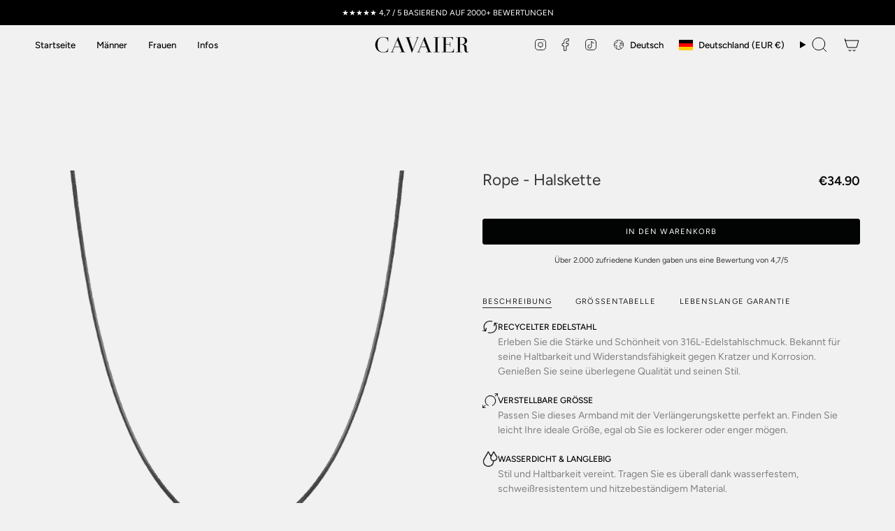

--- FILE ---
content_type: text/css
request_url: https://cavaier.com/cdn/shop/t/132/assets/custom-styles.css?v=109790400915066207621763157224
body_size: 979
content:
.radio__legend__label{flex-direction:row-reverse}.product__block--lines .selector-wrapper:last-child .select__fieldset,.product__block--lines .selector-wrapper:last-child .radio__fieldset{padding-bottom:0;border-bottom:0;padding-top:0}.product__block--lines .selector-wrapper:first-child .select__fieldset,.product__block--lines .selector-wrapper:first-child .radio__fieldset{padding-bottom:0}.radio__fieldset--swatches .radio__buttons{margin-bottom:-5px}.variant__labels--hide .selector-wrapper--size .radio__legend__link{font-size:11px;background:#f5f5f5;border-radius:15px;color:#353535;padding:5px 7px;text-transform:uppercase;border:.5px solid black}.radio__legend__link:before{content:"\24d8  ";margin-right:4px}@media only screen and (max-width: 749px){.product__slides{margin-bottom:0}}.upsell-shipping-container{text-align:center;margin:0 0 -5px;padding:0;font-family:Helvetica Neue,sans-serif;color:#333;position:relative}.drawer__inner .block__icon__container,.cart__custom-code{padding-top:0}.upsell-cart__custom-liquid{padding-top:5px;padding-bottom:20px;background-color:#f1f1f1;width:100vw!important;margin-left:calc(-50vw + 50%)!important;box-sizing:border-box!important}.upsell-shipping-text{font-size:12px;font-weight:400;color:#333;display:flex;align-items:center;justify-content:center;gap:8px;margin:0 0 15px}.progress-bar-container{position:relative;height:10px;display:flex;justify-content:center;align-items:flex-end}.progress-bar{width:100%;max-width:300px;height:4px;background-color:#e0e0e0;border-radius:2px;position:relative}.progress-fill{height:100%;background:linear-gradient(228deg,#474848 14%,#000 83%);border-radius:2px;transition:width .4s ease;position:absolute;top:0;left:0}.stage-marker{position:absolute;top:-12px;padding:0 8px;height:24px;border-radius:4px;background-color:#fff;border:1px solid black;color:#000;font-size:8px;font-weight:700;display:inline-flex;align-items:center;justify-content:center;z-index:2;transition:background-color .4s,color .4s}.filled{background:linear-gradient(90deg,#000,#333,#000);background-size:300%;color:#fff;animation:seamlessShine 3s linear infinite}.stage-marker.filled .check-icon{stroke:#fff}@keyframes seamlessShine{0%{background-position:0% 50%}to{background-position:100% 50%}}.stage-marker-1{left:28%;transform:translate(-50%)}.stage-marker-2{left:66%;transform:translate(-50%)}.stage-marker-3{left:98%;transform:translate(-50%)}.cart__item__image a{display:inline}.cart__item{align-items:flex-end}.drawer__items-title{display:none}#career-opportunities-section{padding:0 20px 20px;margin-top:-40px;background-color:#f1f1f1}.career-listings{display:flex;flex-direction:column;gap:20px}@media screen and (min-width:768px){.career-listings{display:grid;grid-template-columns:1fr 1fr;gap:20px;padding:0 40px}}.career-item{position:relative;height:250px;border:2px solid rgba(255,255,255,.5);border-radius:10px;overflow:hidden;background-size:cover;background-repeat:no-repeat}.career-content{position:absolute;top:0;left:0;width:100%;height:100%;display:flex;flex-direction:column;align-items:center;justify-content:center;color:#fff;text-align:center;background:#0006;z-index:1}.job-meta{font-size:.9rem;margin-bottom:10px;text-transform:uppercase;letter-spacing:1px;color:#fff}.career-item h3{font-size:1.4rem;font-weight:600;margin-bottom:15px;color:#fff}.career-btn{padding:10px 25px;background-color:#ffffffb3;color:#333;text-decoration:none;font-size:.9rem;font-weight:500;border:none;transition:background-color .3s}.career-btn:hover{background-color:#ffffffe6;color:#333}@media screen and (max-width:480px){.career-item{height:200px}.career-btn{padding:8px 20px;font-size:.8rem}}.navlink--cart--icon .header__cart__status{color:#fff}.radio__legend__value{display:none}.cart__discount{width:90px;border-radius:0}.cart__total__label{font-size:13px}.cart__total__price{font-size:17px}.drawer .cart__foot__inner .cart__total:not(:nth-last-of-type(-n+2)){display:none!important}.cart__item__remove{display:none!important}.radio__fieldset .radio__button input:checked~label{background-color:#232323;color:#fff}.tooltip-default{--bg: transparent}.cart__widget__products .product-upsell__btn:not(.btn){justify-self:flex-start;color:#000}.jdgm-review-widget .jdgm-rev__pics,.jdgm-review-widget .jdgm-row-extra{display:none!important}.low-stock-wrapper{display:flex;justify-content:space-between;align-items:center;gap:10px;font-size:11px}.low-stock-badge{display:flex;align-items:center;position:relative}.low-stock-dot{width:.7em;height:.7em;background-color:#facc15;border-radius:50%;margin-right:5px;position:relative;box-shadow:0 0 #facc1599;animation:classic-pulse 1.5s ease-out infinite}.low-stock-dot:after{content:"";position:absolute;top:50%;left:50%;width:50%;height:50%;background-color:#fef08a;border-radius:50%;transform:translate(-50%,-50%);z-index:1}.low-stock-text{color:#ca8a04;font-weight:500;line-height:1}@keyframes classic-pulse{0%{box-shadow:0 0 #facc1599}70%{box-shadow:0 0 0 .4em #facc1500}to{box-shadow:0 0 #facc1500}}@media (min-width: 768px){.low-stock-wrapper{font-size:13px}.low-stock-dot{width:.75em;height:.75em;margin-right:6px}}.section-container{border-top:1px solid #000;border-bottom:1px solid #000;padding:30px 0;display:flex;justify-content:flex-start}.section-title{font-family:inherit;font-size:18px;font-weight:400;color:#000;margin:0;width:100%;max-width:1200px;padding-left:5vw}.cart__errors__inner{display:none!important}@media (min-width: 768px){.section-title{padding-left:8vw}}@media (min-width: 1024px){.section-title{padding-left:10vw}}.brick__block__text{position:relative!important}.circle-text{top:0!important;right:0!important}.circle-text svg{flex-shrink:0!important}@media (max-width: 750px){.circle-text svg{width:100px!important;height:100px!important}}
/*# sourceMappingURL=/cdn/shop/t/132/assets/custom-styles.css.map?v=109790400915066207621763157224 */


--- FILE ---
content_type: text/css
request_url: https://cavaier.com/cdn/shop/t/132/assets/bundle-builder.css?v=15590894079152205821756980879
body_size: 595
content:
.bundle-builder{max-width:700px;margin:8px auto 40px;font-family:sans-serif}.bundle-header{display:flex;align-items:center;justify-content:space-between;padding:6px 20px;background:linear-gradient(135deg,#111,#333);border-radius:3px;cursor:pointer;color:#fff;font-size:12px;font-weight:300;text-transform:uppercase}.header-chevron{font-size:25px;line-height:1;transition:transform .3s}.bundle-header.active .header-chevron{transform:rotate(90deg)}.bundle-content{background:#f8f8f8;padding:20px;border-radius:0 0 4px 4px}.bundle-content h2{margin-bottom:20px;margin-top:0}.bundle-title{display:flex;align-items:center;font-size:12px;font-weight:500}.bundle-discount-tag{margin-left:8px;padding:2px 6px;font-size:10px;font-weight:600;color:#a05b00;background:#fff8f0;border:1px solid #f90;border-radius:4px;line-height:1}.bundle-slot{margin-bottom:16px;cursor:pointer}.bundle-slot .open-selector{width:100%;padding:12px;background:#fff;border:1px dashed #aaa;text-align:left;font-size:14px;font-weight:300;border-radius:4px}.free-product-slot .free-selector{display:flex;align-items:center;justify-content:space-between;padding:12px;background:#fff;border:1px dashed #aaa;border-radius:6px;cursor:pointer;font-size:14px;font-weight:300;transition:background .2s ease}.free-product-slot .free-selector:hover{background:#fdfdfd}.free-icon{display:inline-block;width:24px;height:24px;border:1px dashed #ccc;border-radius:4px;text-align:center;line-height:22px;font-size:14px;color:#999;margin-right:10px}.free-text{flex-grow:1;color:#111}.free-tag{background:#fff8f0;border:1px dashed #f90;color:#a05b00;padding:2px 6px;border-radius:4px;font-size:12px}.free-divider{text-align:center;margin:20px 0;position:relative}.free-divider:before,.free-divider:after{content:"";display:inline-block;width:15%;height:1px;background:#ccc;vertical-align:middle;margin:0 8px}.free-divider span{font-size:12px;color:#666}.free-gift{display:flex;align-items:center;background:#fff;border:1px solid #ccc;padding:10px;border-radius:4px;gap:10px}.free-gift img{border-radius:4px}.free-gift-title{flex:1 1 auto;text-align:left;white-space:nowrap;overflow:hidden;text-overflow:ellipsis;font-size:14px;font-weight:300;color:#333}.selected-product{margin-top:8px;font-size:14px;font-weight:300;color:#333}.bundle-submit{margin-top:20px;width:100%;padding:14px 0;background:#000;color:#fff;font-family:Arial,sans-serif;font-size:12px;letter-spacing:2px;text-transform:uppercase;border:none;cursor:pointer;font-weight:300;position:relative}.bundle-submit:disabled{opacity:.5;cursor:not-allowed}.bundle-submit.loading{color:transparent!important}.bundle-submit.loading:after{content:"";position:absolute;top:50%;left:50%;width:18px;height:18px;margin:-9px 0 0 -9px;border:2px solid #fff;border-top-color:transparent;border-radius:50%;animation:spin .6s linear infinite}@keyframes spin{to{transform:rotate(360deg)}}.slider-container{position:relative;overflow:hidden}.slider-image{width:100%;display:block}.slider-prev,.slider-next{position:absolute;top:50%;transform:translateY(-50%);background:none;color:#000;border:none;cursor:pointer;font-size:24px}.slider-prev{left:8px}.slider-next{right:8px}.inline-variants{display:flex;justify-content:space-between;gap:10px;margin-top:10px}.inline-variants label{display:flex;flex-direction:column;flex:1;font-size:14px;color:#333;align-items:flex-start;text-align:left}.inline-variants .confirm-variant{margin-top:10px;width:100%;background:#000;color:#fff;border:none;border-radius:4px;padding:12px 0;font-weight:300;cursor:pointer;text-transform:uppercase}.inline-variants .confirm-variant:disabled{opacity:.5;cursor:not-allowed}.inline-variants .confirm-variant:hover{opacity:.85}.product-selector-modal .inline-variants select,.product-selector-modal .inline-variants select option{color:#000!important;-webkit-text-fill-color:#000!important;width:100%}.bundle-slot.dimmed{opacity:.6}.bundle-slot.dimmed .open-selector,.bundle-slot.free-product-slot.dimmed .free-selector{pointer-events:none;cursor:not-allowed}.product-selector-modal{position:fixed;top:0;left:0;width:100%;height:100%;background:#0009;display:flex;align-items:center;justify-content:center;z-index:9999}.modal-content{background:#fff;padding:20px;border-radius:4px;max-height:80vh;overflow-y:auto;width:90%;max-width:500px}.modal-content h3{text-align:center;margin-bottom:15px;font-weight:300}.product-list{display:flex;flex-wrap:wrap;gap:10px}.product-item{width:48%;border:1px solid #ddd;padding:10px;text-align:center;border-radius:4px}.close-modal{margin-top:16px;background:transparent;border:1px solid #999;padding:8px 12px;cursor:pointer;border-radius:4px;font-weight:300}
/*# sourceMappingURL=/cdn/shop/t/132/assets/bundle-builder.css.map?v=15590894079152205821756980879 */


--- FILE ---
content_type: text/javascript
request_url: https://cavaier.com/cdn/shop/t/132/assets/custom.js?v=69349267447857975961757056791
body_size: -370
content:
function codetobeRepeated(){var cb2=document.querySelector("#cb2");if(cb2){var upsellproductid=cb2.dataset.upsellproduct,prodItem=document.querySelector('.cart__item[data-productid="'+upsellproductid+'"]');prodItem?document.querySelector("input#cb2").checked=!0:document.querySelector("input#cb2").checked=!1}}function checktoggleFunction(){setTimeout(codetobeRepeated,4500)}function updateUpsellSelection(upsellproductid){setTimeout(function(){var prodItem=document.querySelector('.cart__item[data-productid="'+upsellproductid+'"]');document.querySelector("input#cb2").checked?prodItem||document.querySelector(".cart__widget.cart__widget--products.custom_item_upsell quick-add-product button.product-upsell__btn").click():prodItem&&prodItem.querySelector("button.cart__quantity-minus").click()},200)}
//# sourceMappingURL=/cdn/shop/t/132/assets/custom.js.map?v=69349267447857975961757056791


--- FILE ---
content_type: text/javascript
request_url: https://cavaier.com/cdn/shop/t/132/assets/bundle-builder.js?v=135141969488715530321756980880
body_size: 1687
content:
(function(){const{freeGiftVariantId="",freeGiftPriceDisplay="",freeGiftPriceCents=0,freeLabelText="FREE",changeButtonText="Change",selectBothText="Select both options.",unavailableText="Variant unavailable.",errorText="Something went wrong. Please try again.",addToCartText="Add to cart",defaultLocale="en",currentLocale=""}=window.bundleBuilderData||{};let currentSlot=null;const selectedVariants={},productCache={};let didPrefetch=!1;const productPath=currentLocale&&currentLocale!==defaultLocale?`/${currentLocale}/products`:"/products";function prefetchAllProducts(){didPrefetch||(didPrefetch=!0,document.querySelectorAll(".product-item").forEach(item=>{fetch(`${productPath}/${item.dataset.handle}.js`).then(r=>r.json()).then(js=>{productCache[item.dataset.handle]=js}).catch(()=>{})}))}function toggleBundleContent(){const hdr=document.querySelector(".bundle-header"),cnt=document.querySelector(".bundle-content"),divider=document.querySelector(".free-divider");if(!hdr||!cnt)return;const open=cnt.style.display==="block";open?(cnt.style.display="none",setTimeout(()=>hdr.scrollIntoView({behavior:"smooth",block:"end"}),100)):(prefetchAllProducts(),cnt.style.display="block",setTimeout(()=>divider?.scrollIntoView({behavior:"smooth",block:"center"}),100)),hdr.classList.toggle("active",!open)}function closeModal(){document.querySelector(".product-selector-modal")?.style.setProperty("display","none")}function openCartDrawer(){window.theme?.CartDrawer?.open?window.theme.CartDrawer.open():window.theme?.cartDrawer?.open?window.theme.cartDrawer.open():document.querySelector('[data-cart-toggle], [data-drawer-open="cart"], .iCartBtnToggle')?.click()}function updateSavings(){const dimmed=Object.keys(selectedVariants).filter(s=>s!=="5").length<3;document.querySelector('.bundle-slot[data-slot="4"]')?.classList[dimmed?"add":"remove"]("dimmed"),document.querySelector('.bundle-slot[data-slot="5"]')?.classList[dimmed?"add":"remove"]("dimmed")}document.addEventListener("DOMContentLoaded",()=>{document.querySelector(".bundle-builder")&&(document.querySelector(".bundle-header")?.addEventListener("click",toggleBundleContent),selectedVariants[5]=freeGiftVariantId,updateSavings(),document.querySelectorAll(".bundle-slot, .free-selector").forEach(el=>{const slot=el.dataset.slot;slot!=="5"&&el.addEventListener("click",()=>{currentSlot=slot,document.querySelector(".product-selector-modal")?.style.setProperty("display","flex")})}),document.querySelector(".close-modal")?.addEventListener("click",closeModal),document.querySelector(".product-selector-modal")?.addEventListener("click",e=>{e.target===e.currentTarget&&closeModal()}),document.querySelectorAll(".product-item").forEach(item=>{let data=null;const inline=item.querySelector(".inline-variants"),img=item.querySelector(".slider-image"),prev=item.querySelector(".slider-prev"),next=item.querySelector(".slider-next"),colorSelect=inline.querySelector(".variant-color"),sizeSelect=inline.querySelector(".variant-size"),confirmBtn=inline.querySelector(".confirm-variant");item.addEventListener("click",async e=>{if(e.target.closest(".inline-variants"))return;document.querySelectorAll(".product-item .inline-variants").forEach(iv=>iv!==inline&&(iv.style.display="none"));const wasOpen=inline.style.display==="block";if(inline.style.display=wasOpen?"none":"block",wasOpen)return;const handle=item.dataset.handle;if(!productCache[handle])try{productCache[handle]=await fetch(`${productPath}/${handle}.js`).then(r=>r.json())}catch{return}data=productCache[handle],inline.dataset.loaded="true";const colors=[...new Set(data.variants.map(v=>v.options[0]))],sizes=[...new Set(data.variants.map(v=>v.options[1]))];colorSelect.innerHTML=colors.map(c=>`<option>${c}</option>`).join(""),sizeSelect.innerHTML=sizes.map(s=>`<option>${s}</option>`).join(""),colorSelect.disabled=sizeSelect.disabled=!1,confirmBtn.disabled=!1,data.images.forEach(u=>new Image().src=u);const setImage=()=>{const chosen=data.variants.find(v=>v.options[0]===colorSelect.value&&(v.options[1]===sizeSelect.value||data.options.length===1));chosen?.featured_image?.src&&(img.src=chosen.featured_image.src)};setImage(),colorSelect.addEventListener("change",setImage),sizeSelect.addEventListener("change",setImage);let idx=0;const show=i=>img.src=data.images[idx=i];prev.addEventListener("click",ev=>{ev.stopPropagation(),show((idx-1+data.images.length)%data.images.length)}),next.addEventListener("click",ev=>{ev.stopPropagation(),show((idx+1)%data.images.length)}),img.addEventListener("touchstart",ev=>idx=ev.touches[0].clientX),img.addEventListener("touchend",ev=>{const endX=ev.changedTouches[0].clientX;endX-idx>50&&prev.click(),idx-endX>50&&next.click()})}),confirmBtn.addEventListener("click",ev=>{if(ev.stopPropagation(),!inline.dataset.loaded)return;if(!colorSelect.value||!sizeSelect.value)return alert(selectBothText);const variant=data.variants.find(v=>v.options[0]===colorSelect.value&&(v.options[1]===sizeSelect.value||data.options.length===1));if(!variant)return alert(unavailableText);const slotEl=document.querySelector(`.bundle-slot[data-slot="${currentSlot}"]`),toHide=slotEl.querySelector(".open-selector")||slotEl.querySelector(".free-selector");toHide&&(toHide.style.display="none");const changeBtnOrTag=currentSlot==="4"?`<span class="free-tag">${freeLabelText}</span>`:`<button class="change-product" data-slot="${currentSlot}" style="font-weight:300;">${changeButtonText}</button>`;slotEl.querySelector(`#slot-${currentSlot}-display`).innerHTML=`
          <div style="background:#fff;border:1px solid #ccc;padding:10px;border-radius:4px;
                      display:flex;justify-content:space-between;align-items:center;">
            <div style="display:flex;align-items:center;">
              <img src="${variant.featured_image?.src||item.dataset.image}" width="40"
                   style="margin-right:10px;border-radius:4px;">
              <div style="display:flex;flex-direction:column;line-height:1.2;">
                <span style="font-weight:300;">${item.dataset.title}</span>
                <span style="font-size:13px;color:#666;">
                  ${colorSelect.value}, ${sizeSelect.value}
                </span>
              </div>
            </div>
            ${changeBtnOrTag}
          </div>`,selectedVariants[currentSlot]=variant.id,updateSavings(),Object.keys(selectedVariants).filter(s=>s!=="5").length>=3&&document.querySelector(".bundle-submit")?.removeAttribute("disabled"),closeModal()})}),document.addEventListener("click",e=>{e.target.classList.contains("change-product")&&(currentSlot=e.target.dataset.slot,document.querySelector(".product-selector-modal")?.style.setProperty("display","flex"))}),document.addEventListener("keydown",e=>{e.key==="Escape"&&closeModal()}),document.querySelector(".bundle-submit")?.addEventListener("click",async()=>{const btn=document.querySelector(".bundle-submit");btn.disabled=!0,btn.innerHTML=`<div class="spinner" style="height:20px;width:20px;
                       border:2px solid #fff;border-top-color:transparent;
                       border-radius:50%;animation:spin 1s linear infinite;
                       margin:0 auto;"></div>`;const items=Object.entries(selectedVariants).filter(([s])=>s!=="5").map(([,vid])=>({id:Number(vid),quantity:1,properties:{bundle:"true"}}));try{if(!(await fetch(`${window.Shopify.routes.root}cart/add.js`,{method:"POST",headers:{"Content-Type":"application/json"},body:JSON.stringify({items})})).ok)throw"";try{document.dispatchEvent(new CustomEvent("theme:cart:add",{bubbles:!0,detail:{items}})),document.dispatchEvent(new CustomEvent("theme:cart:refresh",{bubbles:!0}))}catch{}await fetch(`${window.Shopify.routes.root}cart/update.js`,{method:"POST",headers:{"Content-Type":"application/json"},body:JSON.stringify({attributes:{bundle:"true"}})}),openCartDrawer()}catch{alert(errorText)}finally{btn.disabled=!1,btn.innerHTML=addToCartText}}))})})();
//# sourceMappingURL=/cdn/shop/t/132/assets/bundle-builder.js.map?v=135141969488715530321756980880


--- FILE ---
content_type: text/javascript
request_url: https://cavaier.com/cdn/shop/t/132/assets/quantity-counter.js?v=43152557162302482851757056470
body_size: -276
content:
(function(){"use strict";customElements.get("quantity-counter")||customElements.define("quantity-counter",class extends HTMLElement{constructor(){super()}connectedCallback(){this.input=this.querySelector("input"),this.changeEvent=new Event("change",{bubbles:!0}),this.buttonClickEvent=this.onButtonClick.bind(this),this.onQuantityChangeEvent=this.onQuantityChange.bind(this),this.input.addEventListener("change",this.onQuantityChangeEvent),this.querySelectorAll("button").forEach(t=>t.addEventListener("click",this.buttonClickEvent))}onButtonClick(t){t.preventDefault();const e=this.input.value,n=t.target.nodeName=="BUTTON"?t.target:t.target.closest("button");n.name==="increase"&&this.input.stepUp(),n.name==="decrease"&&this.input.stepDown(),e!==this.input.value&&this.input.dispatchEvent(this.changeEvent)}onQuantityChange(){this.input.name=="updates[]"&&this.updateCart()}updateCart(){this.quantityValue!==""&&this.dispatchEvent(new CustomEvent("theme:cart:update",{bubbles:!0,detail:{id:this.input.dataset.id,quantity:this.input.value}})),typeof checktoggleFunction=="function"&&checktoggleFunction()}})})();
//# sourceMappingURL=/cdn/shop/t/132/assets/quantity-counter.js.map?v=43152557162302482851757056470
